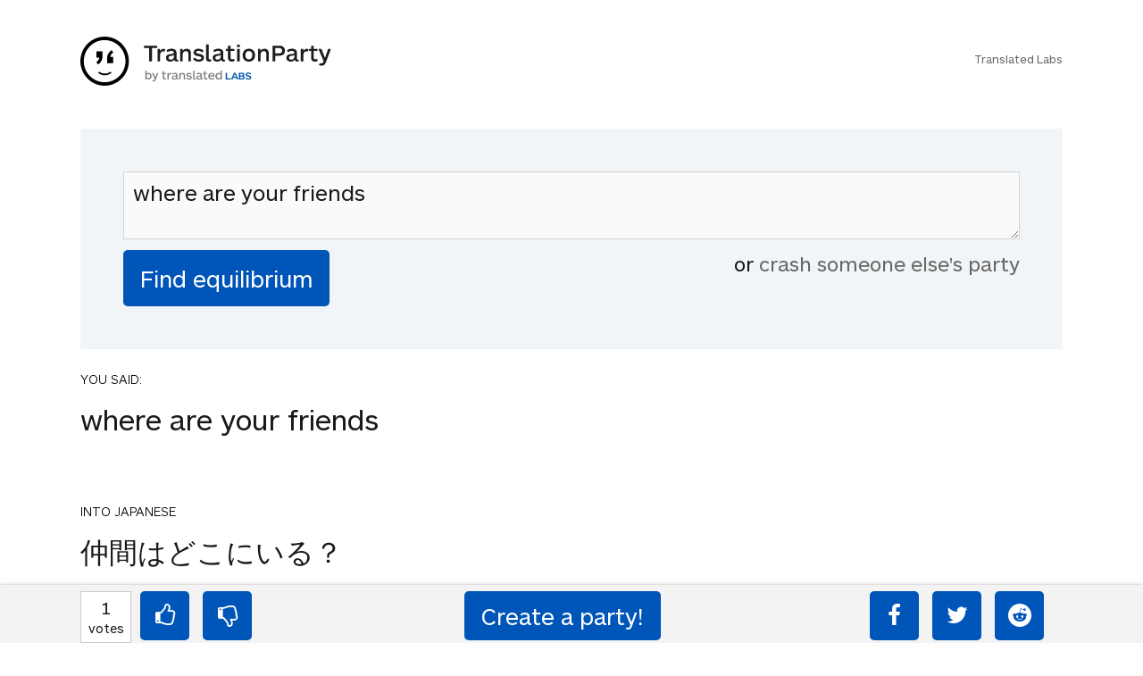

--- FILE ---
content_type: text/html; charset=UTF-8
request_url: https://www.translationparty.com/where-are-your-friends-8030482
body_size: 4130
content:
<html>
<head>
    <meta http-equiv="Content-Type" content="text/html; charset=utf-8">
    <meta http-equiv="X-UA-Compatible" content="IE=edge,chrome=1">
    <meta name="viewport" content="width=device-width, initial-scale=1.0, maximum-scale=1.0, user-scalable=no" />
    <title>where are your friends - TranslationParty</title>            
    <meta name="robots" content="index,follow">
    <link rel="canonical" href="https://www.translationparty.com/where-are-your-friends-8030482" />
    <meta name="description" content="where are your friends "/>
    <link href='//fonts.googleapis.com/css?family=Lato:300,400' rel='stylesheet' type='text/css'>
    <link href='/css/screen.min.css?20190110a' rel='stylesheet' type='text/css'>
    <script type="text/javascript" src="//ajax.googleapis.com/ajax/libs/jquery/2.0.3/jquery.min.js"></script>
    
    <script type="text/javascript" src="/js/tparty.min.js?20190110a"></script>

    <style>.async-hide { opacity: 0 !important} </style>
    <script>(function(a,s,y,n,c,h,i,d,e){s.className+=' '+y;h.start=1*new Date;
    h.end=i=function(){s.className=s.className.replace(RegExp(' ?'+y),'')};
    (a[n]=a[n]||[]).hide=h;setTimeout(function(){i();h.end=null},c);h.timeout=c;
    })(window,document.documentElement,'async-hide','dataLayer',4000,
    {'GTM-TWJBXDB':true});</script>

    <!-- Google tag (gtag.js) -->
<script async src="https://www.googletagmanager.com/gtag/js?id=G-XLTJNHPHY4"></script>
<script>
  window.dataLayer = window.dataLayer || [];
  function gtag(){dataLayer.push(arguments);}
  gtag('js', new Date());

  gtag('config', 'G-XLTJNHPHY4');
</script>


    <meta property="og:title" content="TranslationParty - Find The Equilibrium" />
    
</head>
<body class="a-party" data-id="8030482" data-shorturl="">  
<div class="card brand">
    <br/>
    <div class="card_inner">
    <a href="//www.translationparty.com"><img src="/img/translation-party.svg"></a>
    <p class="labs"><br/><a href="https://translatedlabs.com">Translated Labs</a></p>
    </div>
</div> 
<div class="flip_container" id="party-form"> 
     
    <div class="flip_frame">
        <div id="formBox" class="card front no-border">
             
            <div class="card_inner">
                <form action="javascript:void(0);" id="form">
                    <!--
                    <div class="live">LIVE</div>
                    <div id="ticker"><div class="inner"></div></div> 
                    -->
                    <textarea class="phrase" type="text" id="phrase-textarea" placeholder="Start with an English phrase&hellip;">where are your friends</textarea>
                    <input id="find-equilibrium-btn" type="submit" name="submit" class="button margin_none" value="Find equilibrium" />    
                    <div id="crash-other-parties"> or <a href="/more-parties">crash someone else's party</a></div>        
                    <div style="clear:both"></div>            
                </form>    
            </div>
        </div>

    </div>

</div>

<div id="results">
    <div class="card" style="">
        <div class="card_inner">
            <p class="language">YOU SAID:</p>
            <p class="s">Where are your friends </p>            
        </div> 
    </div>
    <div class="card" style="">
        <div class="card_inner">
            <p class="language">INTO JAPANESE</p>
            <p class="s">仲間はどこにいる？</p>            
        </div> 
    </div>
    <div class="card" style="background:lightgreen">
        <div class="card_inner">
            <p class="language">BACK INTO ENGLISH</p>
            <p class="s">Where are your friends?</p>            
        </div> 
    </div>
    <div class="card" style="background:lightgreen">
        <div class="card_inner">
            <p class="language">INTO JAPANESE</p>
            <p class="s">仲間はどこにいる？</p>            
        </div> 
    </div>
    <div class="card" style="background:lightgreen">
        <div class="card_inner">
            <p class="language">BACK INTO ENGLISH</p>
            <p class="s">Where are your friends?</p>            
        </div> 
    </div>
    
    <div class="card inverted success">
        <div class="card_inner">
            <h4>Equilibrium found!</h4>
            <p class="less">Well done, yes, well done!</p>
        </div>
    </div>
</div>


<div class="otherparties" id="otherparties-box">           
    <div id="hotparties">
        <div class="card no-border">
            <div class="card_inner">
                <h4>HOT PARTIES</h4>
            </div>
        </div>
        <div class="oparty card">
            <div class="card_inner">
                <div class="b">
                    <div class="v"><span>10880</span><br/><small>votes</small></div>
                    <div class="t"><small>04Jun22</small></div>
                </div>
                <div class="p"><a href="https://www.translationparty.com/vote-if-you-re-not-straight-14676301">Vote if you're not straight 🏳️‍🌈</a></div>
                <div style="clear:both"></div>
            </div>
            <div style="clear:both"></div>
        </div>
        <div class="oparty card">
            <div class="card_inner">
                <div class="b">
                    <div class="v"><span>2764</span><br/><small>votes</small></div>
                    <div class="t"><small>08Jan23</small></div>
                </div>
                <div class="p"><a href="https://www.translationparty.com/vote-if-the-kitten-quiz-on-boredbutton-that-finds-where-14790205">Vote if the kitten quiz on boredbutton that finds where you live scares you</a></div>
                <div style="clear:both"></div>
            </div>
            <div style="clear:both"></div>
        </div>
        <div class="oparty card">
            <div class="card_inner">
                <div class="b">
                    <div class="v"><span>1845</span><br/><small>votes</small></div>
                    <div class="t"><small>19Apr23</small></div>
                </div>
                <div class="p"><a href="https://www.translationparty.com/i-need-1000-votes-to-get-a-golden-retriever-14891412">I NEED 1000 VOTES TO GET A GOLDEN RETRIEVER!!! PLS HELP!!!</a></div>
                <div style="clear:both"></div>
            </div>
            <div style="clear:both"></div>
        </div>
        <div class="oparty card">
            <div class="card_inner">
                <div class="b">
                    <div class="v"><span>1759</span><br/><small>votes</small></div>
                    <div class="t"><small>11May23</small></div>
                </div>
                <div class="p"><a href="https://www.translationparty.com/upvote-if-you-hate-school-14912086">upvote if you hate school :)   (:   </a></div>
                <div style="clear:both"></div>
            </div>
            <div style="clear:both"></div>
        </div>
        <div class="oparty card">
            <div class="card_inner">
                <div class="b">
                    <div class="v"><span>1121</span><br/><small>votes</small></div>
                    <div class="t"><small>14Sep23</small></div>
                </div>
                <div class="p"><a href="https://www.translationparty.com/i-need-1-000-votes-to-get-a-kitten-14997961">I NEED 1,000 VOTES TO GET A KITTEN!</a></div>
                <div style="clear:both"></div>
            </div>
            <div style="clear:both"></div>
        </div>
        <div class="oparty card">
            <div class="card_inner">
                <div class="b">
                    <div class="v"><span>1759</span><br/><small>votes</small></div>
                    <div class="t"><small>28Feb22</small></div>
                </div>
                <div class="p"><a href="https://www.translationparty.com/pray-for-ukraine-14610179">Pray for Ukraine💛💙💛💙</a></div>
                <div style="clear:both"></div>
            </div>
            <div style="clear:both"></div>
        </div>
        <div class="oparty card">
            <div class="card_inner">
                <div class="b">
                    <div class="v"><span>1330</span><br/><small>votes</small></div>
                    <div class="t"><small>07Sep22</small></div>
                </div>
                <div class="p"><a href="https://www.translationparty.com/use-this-if-you-re-here-from-the-bored-button-14721670">use this if you're here from the bored button</a></div>
                <div style="clear:both"></div>
            </div>
            <div style="clear:both"></div>
        </div>
        <div class="oparty card">
            <div class="card_inner">
                <div class="b">
                    <div class="v"><span>429</span><br/><small>votes</small></div>
                    <div class="t"><small>14Oct24</small></div>
                </div>
                <div class="p"><a href="https://www.translationparty.com/if-you-hate-school-leave-the-15113082">If you hate school... LEAVE. The law states you must have an education NOT where the education must come from.... you CA[...]</a></div>
                <div style="clear:both"></div>
            </div>
            <div style="clear:both"></div>
        </div>
        <div class="oparty card">
            <div class="card_inner">
                <div class="b">
                    <div class="v"><span>1499</span><br/><small>votes</small></div>
                    <div class="t"><small>23Jun21</small></div>
                </div>
                <div class="p"><a href="https://www.translationparty.com/democracy-for-hong-kong-liberate-the-people-14440619">Democracy for Hong Kong, liberate the people!</a></div>
                <div style="clear:both"></div>
            </div>
            <div style="clear:both"></div>
        </div>
        <div class="oparty card">
            <div class="card_inner">
                <div class="b">
                    <div class="v"><span>734</span><br/><small>votes</small></div>
                    <div class="t"><small>24Sep23</small></div>
                </div>
                <div class="p"><a href="https://www.translationparty.com/vote-if-u-like-anime-15007598">Vote if u like anime😔✌🏼</a></div>
                <div style="clear:both"></div>
            </div>
            <div style="clear:both"></div>
        </div>
        <div class="card text-center"><button id="more-hot-parties">Show me more</button></div>
    </div>

    <div id="randomparties">
        <div class="card no-border">
            <div class="card_inner">
                <h4>You may want to crash these parties too</h4>
            </div>
        </div>
        <div class="oparty card">
            <div class="card_inner">
                <div class="b">
                    <div class="v"><span>1</span><br/><small>votes</small></div>
                    <div class="t"><small>01Mar23</small></div>
                </div>
                <div class="p"><a href="https://www.translationparty.com/can-i-have-a-happy-meal-14854051">Can I have a happy meal?</a></div>
                <div style="clear:both"></div>
            </div>            
        </div>
        <div class="oparty card">
            <div class="card_inner">
                <div class="b">
                    <div class="v"><span>1</span><br/><small>votes</small></div>
                    <div class="t"><small>01Mar23</small></div>
                </div>
                <div class="p"><a href="https://www.translationparty.com/porque-necesito-ir-al-bano-14854072">porque necesito ir al bano</a></div>
                <div style="clear:both"></div>
            </div>            
        </div>
        <div class="oparty card">
            <div class="card_inner">
                <div class="b">
                    <div class="v"><span>1</span><br/><small>votes</small></div>
                    <div class="t"><small>01Mar23</small></div>
                </div>
                <div class="p"><a href="https://www.translationparty.com/how-do-pasta-cheese-ravioli-go-from-good-to-bad-14854016">how do pasta cheese ravioli go from good to bad faster than you can die in a video game?</a></div>
                <div style="clear:both"></div>
            </div>            
        </div>
        <div class="oparty card">
            <div class="card_inner">
                <div class="b">
                    <div class="v"><span>1</span><br/><small>votes</small></div>
                    <div class="t"><small>01Mar23</small></div>
                </div>
                <div class="p"><a href="https://www.translationparty.com/cook-it-with-rice-and-with-sausages-14854025">Cook it with rice and with sausages</a></div>
                <div style="clear:both"></div>
            </div>            
        </div>
        <div class="oparty card">
            <div class="card_inner">
                <div class="b">
                    <div class="v"><span>1</span><br/><small>votes</small></div>
                    <div class="t"><small>01Mar23</small></div>
                </div>
                <div class="p"><a href="https://www.translationparty.com/michelle-calls-jenny-mommy-and-it-pretty-weird-14854002">Michelle calls Jenny mommy and it's pretty weird!</a></div>
                <div style="clear:both"></div>
            </div>            
        </div>
        <div class="oparty card">
            <div class="card_inner">
                <div class="b">
                    <div class="v"><span>1</span><br/><small>votes</small></div>
                    <div class="t"><small>01Mar23</small></div>
                </div>
                <div class="p"><a href="https://www.translationparty.com/micheal-jackson-eating-at-a-mcdonalds-diner-14854032">micheal jackson eating at a mcdonalds diner</a></div>
                <div style="clear:both"></div>
            </div>            
        </div>
        <div class="oparty card">
            <div class="card_inner">
                <div class="b">
                    <div class="v"><span>1</span><br/><small>votes</small></div>
                    <div class="t"><small>01Mar23</small></div>
                </div>
                <div class="p"><a href="https://www.translationparty.com/i-don-t-remember-the-controlling-14854058">I don't remember the controlling.</a></div>
                <div style="clear:both"></div>
            </div>            
        </div>
        <div class="oparty card">
            <div class="card_inner">
                <div class="b">
                    <div class="v"><span>1</span><br/><small>votes</small></div>
                    <div class="t"><small>01Mar23</small></div>
                </div>
                <div class="p"><a href="https://www.translationparty.com/exactly-why-dudley-wanted-a-racing-bike-was-a-mystery-14854070">Exactly why Dudley wanted a racing bike was a mystery to Harry, as Dudley was very fat and hated exercise unless of cour[...]</a></div>
                <div style="clear:both"></div>
            </div>            
        </div>
        <div class="oparty card">
            <div class="card_inner">
                <div class="b">
                    <div class="v"><span>1</span><br/><small>votes</small></div>
                    <div class="t"><small>01Mar23</small></div>
                </div>
                <div class="p"><a href="https://www.translationparty.com/long-live-the-guomindang-and-no-to-taiwan-14854020">Long live the Guomindang and no to Taiwan</a></div>
                <div style="clear:both"></div>
            </div>            
        </div>
        <div class="oparty card">
            <div class="card_inner">
                <div class="b">
                    <div class="v"><span>1</span><br/><small>votes</small></div>
                    <div class="t"><small>01Mar23</small></div>
                </div>
                <div class="p"><a href="https://www.translationparty.com/you-know-you-re-in-love-when-reality-is-better-than-14854026">You know you’re in love when reality is better than dreams</a></div>
                <div style="clear:both"></div>
            </div>            
        </div>
        <div class="card text-center"><button id="more-random-parties">More, I need more!</button></div>
    </div>
</div>
<!-- footer bar -->
<div class="card top-shadow" id="bottom-bar">
    <div class="card_inner">
        <div id="layer1">
            <div class="col13">
                <div id="votesnum"><div class="n">1</div><small>votes</small></div>
                <a id="upvote" class="icon-thumbs-up button"></a>
                <a id="downvote" class="icon-thumbs-down button"></a>
            </div>
            <div class="col23" style="text-align:center">
                <input type="button" id="create-party-btn" onclick="location.href='https://www.translationparty.com';" class="button margin_none" value="Create a party!" />
            </div>        
            <div class="social col33">
                <a id="facebook" class="icon-facebook button" title="Share on facebook"></a>
                <a id="twitter" class="icon-twitter button" title="Share on twitter"></a>
                <a id="reddit" class="icon-reddit button" title="Share on reddit"></a>
            </div>
            <div class="social-mobile col33">
                <a id="share" class="button">share</a>            
            </div>
        </div>
        <div id="layer2">
        </div>
    </div>            
</div>



<script type="text/html" id="translation_tpl">
    <div class="card">
        <div class="card_inner">
            <p class="language">{{l}}</p>
            <p>{{t}}</p>           
        </div>       
    </div>
</script>    

<script type="text/html" id="quip_tpl">
<div class="card inverted {{type}}">
    <div class="card_inner">
        <h4>{{type_message}}</h4>
        <p class="less">{{{quip}}}</p>
    </div>
</div>
</script>

<script type="text/html" id="party_tpl">
<div class="oparty card">
    <div class="card_inner">
        <div class="b">
            <div class="v"><span>{{ votes }}</span><br/><small>votes</small></div>
            <div class="t"><small>{{ time }}</small></div>
        </div>        
        <div class="p"><a href="{{ url }}">{{ anchor }}</a></div>
    </div>
    <div style="clear:both"></div>
</div>
</script>

<script src="https://cdnjs.cloudflare.com/ajax/libs/socket.io/2.0.1/socket.io.js"></script>

<script>
(function(i,s,o,g,r,a,m){i['GoogleAnalyticsObject']=r;i[r]=i[r]||function(){
    (i[r].q=i[r].q||[]).push(arguments)},i[r].l=1*new Date();a=s.createElement(o),
    m=s.getElementsByTagName(o)[0];a.async=1;a.src=g;m.parentNode.insertBefore(a,m)
})(window,document,'script','https://www.google-analytics.com/analytics.js','ga');

ga('create', 'UA-81612755-1', 'auto');
ga('require', 'GTM-TWJBXDB');
ga('send', 'pageview');

</script>   

<script>
window.fbAsyncInit = function() {
    FB.init({
      appId      : '555321754673803',
      xfbml      : true,
      version    : 'v2.12'
    });
  }; 

  (function(d, s, id){
     var js, fjs = d.getElementsByTagName(s)[0];
     if (d.getElementById(id)) {return;}
     js = d.createElement(s); js.id = id;
     js.src = "//connect.facebook.net/en_US/sdk.js";
     fjs.parentNode.insertBefore(js, fjs);
   }(document, 'script', 'facebook-jssdk'));
</script>
     
</body>  
</html>
<!-- and that's it! -->  
<!-- aws -->


--- FILE ---
content_type: application/javascript
request_url: https://www.translationparty.com/js/tparty.min.js?20190110a
body_size: 8747
content:
/*!
 * jQuery Transit - CSS3 transitions and transformations
 * (c) 2011-2014 Rico Sta. Cruz
 * MIT Licensed.
 *
 * http://ricostacruz.com/jquery.transit
 * http://github.com/rstacruz/jquery.transit
 */
!function(t,e){"function"==typeof define&&define.amd?define(["jquery"],e):"object"==typeof exports?module.exports=e(require("jquery")):e(t.jQuery)}(this,function(t){function e(t){if(t in f.style)return t;for(var e=["Moz","Webkit","O","ms"],n=t.charAt(0).toUpperCase()+t.substr(1),i=0;i<e.length;++i){var r=e[i]+n;if(r in f.style)return r}}function n(t){return"string"==typeof t&&this.parse(t),this}function i(t,e,n){!0===e?t.queue(n):e?t.queue(e,n):t.each(function(){n.call(this)})}function r(e){var n=[];return t.each(e,function(e){e=t.camelCase(e),e=t.transit.propertyMap[e]||t.cssProps[e]||e,e=o(e),l[e]&&(e=o(l[e])),-1===t.inArray(e,n)&&n.push(e)}),n}function s(e,n,i,s){var a=r(e);t.cssEase[i]&&(i=t.cssEase[i]);var o=c(n)+" "+i;parseInt(s,10)>0&&(o+=" "+c(s));var u=[];return t.each(a,function(t,e){u.push(e+" "+o)}),u.join(", ")}function a(e,n){n||(t.cssNumber[e]=!0),t.transit.propertyMap[e]=l.transform,t.cssHooks[e]={get:function(n){return t(n).css("transit:transform").get(e)},set:function(n,i){var r=t(n).css("transit:transform");r.setFromString(e,i),t(n).css({"transit:transform":r})}}}function o(t){return t.replace(/([A-Z])/g,function(t){return"-"+t.toLowerCase()})}function u(t,e){return"string"!=typeof t||t.match(/^[\-0-9\.]+$/)?""+t+e:t}function c(e){var n=e;return"string"!=typeof n||n.match(/^[\-0-9\.]+/)||(n=t.fx.speeds[n]||t.fx.speeds._default),u(n,"ms")}t.transit={version:"0.9.12",propertyMap:{marginLeft:"margin",marginRight:"margin",marginBottom:"margin",marginTop:"margin",paddingLeft:"padding",paddingRight:"padding",paddingBottom:"padding",paddingTop:"padding"},enabled:!0,useTransitionEnd:!1};var f=document.createElement("div"),l={},p=navigator.userAgent.toLowerCase().indexOf("chrome")>-1;l.transition=e("transition"),l.transitionDelay=e("transitionDelay"),l.transform=e("transform"),l.transformOrigin=e("transformOrigin"),l.filter=e("Filter"),l.transform3d=function(){return f.style[l.transform]="",f.style[l.transform]="rotateY(90deg)",""!==f.style[l.transform]}();var d={transition:"transitionend",MozTransition:"transitionend",OTransition:"oTransitionEnd",WebkitTransition:"webkitTransitionEnd",msTransition:"MSTransitionEnd"},h=l.transitionEnd=d[l.transition]||null;for(var b in l)l.hasOwnProperty(b)&&void 0===t.support[b]&&(t.support[b]=l[b]);return f=null,t.cssEase={_default:"ease",in:"ease-in",out:"ease-out","in-out":"ease-in-out",snap:"cubic-bezier(0,1,.5,1)",easeInCubic:"cubic-bezier(.550,.055,.675,.190)",easeOutCubic:"cubic-bezier(.215,.61,.355,1)",easeInOutCubic:"cubic-bezier(.645,.045,.355,1)",easeInCirc:"cubic-bezier(.6,.04,.98,.335)",easeOutCirc:"cubic-bezier(.075,.82,.165,1)",easeInOutCirc:"cubic-bezier(.785,.135,.15,.86)",easeInExpo:"cubic-bezier(.95,.05,.795,.035)",easeOutExpo:"cubic-bezier(.19,1,.22,1)",easeInOutExpo:"cubic-bezier(1,0,0,1)",easeInQuad:"cubic-bezier(.55,.085,.68,.53)",easeOutQuad:"cubic-bezier(.25,.46,.45,.94)",easeInOutQuad:"cubic-bezier(.455,.03,.515,.955)",easeInQuart:"cubic-bezier(.895,.03,.685,.22)",easeOutQuart:"cubic-bezier(.165,.84,.44,1)",easeInOutQuart:"cubic-bezier(.77,0,.175,1)",easeInQuint:"cubic-bezier(.755,.05,.855,.06)",easeOutQuint:"cubic-bezier(.23,1,.32,1)",easeInOutQuint:"cubic-bezier(.86,0,.07,1)",easeInSine:"cubic-bezier(.47,0,.745,.715)",easeOutSine:"cubic-bezier(.39,.575,.565,1)",easeInOutSine:"cubic-bezier(.445,.05,.55,.95)",easeInBack:"cubic-bezier(.6,-.28,.735,.045)",easeOutBack:"cubic-bezier(.175, .885,.32,1.275)",easeInOutBack:"cubic-bezier(.68,-.55,.265,1.55)"},t.cssHooks["transit:transform"]={get:function(e){return t(e).data("transform")||new n},set:function(e,i){var r=i;r instanceof n||(r=new n(r)),"WebkitTransform"!==l.transform||p?e.style[l.transform]=r.toString():e.style[l.transform]=r.toString(!0),t(e).data("transform",r)}},t.cssHooks.transform={set:t.cssHooks["transit:transform"].set},t.cssHooks.filter={get:function(t){return t.style[l.filter]},set:function(t,e){t.style[l.filter]=e}},t.fn.jquery<"1.8"&&(t.cssHooks.transformOrigin={get:function(t){return t.style[l.transformOrigin]},set:function(t,e){t.style[l.transformOrigin]=e}},t.cssHooks.transition={get:function(t){return t.style[l.transition]},set:function(t,e){t.style[l.transition]=e}}),a("scale"),a("scaleX"),a("scaleY"),a("translate"),a("rotate"),a("rotateX"),a("rotateY"),a("rotate3d"),a("perspective"),a("skewX"),a("skewY"),a("x",!0),a("y",!0),n.prototype={setFromString:function(t,e){var i="string"==typeof e?e.split(","):e.constructor===Array?e:[e];i.unshift(t),n.prototype.set.apply(this,i)},set:function(t){var e=Array.prototype.slice.apply(arguments,[1]);this.setter[t]?this.setter[t].apply(this,e):this[t]=e.join(",")},get:function(t){return this.getter[t]?this.getter[t].apply(this):this[t]||0},setter:{rotate:function(t){this.rotate=u(t,"deg")},rotateX:function(t){this.rotateX=u(t,"deg")},rotateY:function(t){this.rotateY=u(t,"deg")},scale:function(t,e){void 0===e&&(e=t),this.scale=t+","+e},skewX:function(t){this.skewX=u(t,"deg")},skewY:function(t){this.skewY=u(t,"deg")},perspective:function(t){this.perspective=u(t,"px")},x:function(t){this.set("translate",t,null)},y:function(t){this.set("translate",null,t)},translate:function(t,e){void 0===this._translateX&&(this._translateX=0),void 0===this._translateY&&(this._translateY=0),null!==t&&void 0!==t&&(this._translateX=u(t,"px")),null!==e&&void 0!==e&&(this._translateY=u(e,"px")),this.translate=this._translateX+","+this._translateY}},getter:{x:function(){return this._translateX||0},y:function(){return this._translateY||0},scale:function(){var t=(this.scale||"1,1").split(",");return t[0]&&(t[0]=parseFloat(t[0])),t[1]&&(t[1]=parseFloat(t[1])),t[0]===t[1]?t[0]:t},rotate3d:function(){for(var t=(this.rotate3d||"0,0,0,0deg").split(","),e=0;e<=3;++e)t[e]&&(t[e]=parseFloat(t[e]));return t[3]&&(t[3]=u(t[3],"deg")),t}},parse:function(t){var e=this;t.replace(/([a-zA-Z0-9]+)\((.*?)\)/g,function(t,n,i){e.setFromString(n,i)})},toString:function(t){var e=[];for(var n in this)if(this.hasOwnProperty(n)){if(!l.transform3d&&("rotateX"===n||"rotateY"===n||"perspective"===n||"transformOrigin"===n))continue;"_"!==n[0]&&(t&&"scale"===n?e.push(n+"3d("+this[n]+",1)"):t&&"translate"===n?e.push(n+"3d("+this[n]+",0)"):e.push(n+"("+this[n]+")"))}return e.join(" ")}},t.fn.transition=t.fn.transit=function(e,n,r,a){var o=this,u=0,f=!0,p=t.extend(!0,{},e);"function"==typeof n&&(a=n,n=void 0),"object"==typeof n&&(r=n.easing,u=n.delay||0,f=void 0===n.queue||n.queue,a=n.complete,n=n.duration),"function"==typeof r&&(a=r,r=void 0),void 0!==p.easing&&(r=p.easing,delete p.easing),void 0!==p.duration&&(n=p.duration,delete p.duration),void 0!==p.complete&&(a=p.complete,delete p.complete),void 0!==p.queue&&(f=p.queue,delete p.queue),void 0!==p.delay&&(u=p.delay,delete p.delay),void 0===n&&(n=t.fx.speeds._default),void 0===r&&(r=t.cssEase._default),n=c(n);var d=s(p,n,r,u),b=t.transit.enabled&&l.transition,g=b?parseInt(n,10)+parseInt(u,10):0;if(0===g){return i(o,f,function(t){o.css(p),a&&a.apply(o),t&&t()}),o}var m={},y=function(e){var n=!1,i=function(){n&&o.unbind(h,i),g>0&&o.each(function(){this.style[l.transition]=m[this]||null}),"function"==typeof a&&a.apply(o),"function"==typeof e&&e()};g>0&&h&&t.transit.useTransitionEnd?(n=!0,o.bind(h,i)):window.setTimeout(i,g),o.each(function(){g>0&&(this.style[l.transition]=d),t(this).css(p)})};return i(o,f,function(t){this.offsetWidth,y(t)}),this},t.transit.getTransitionValue=s,t});
/*!
 * mustache.js - Logic-less {{mustache}} templates with JavaScript
 * http://github.com/janl/mustache.js
 */
var Mustache="undefined"!=typeof module&&module.exports||{};!function(e){function n(e){return k.test(e)}function r(e){return String(e).replace(/&(?!\w+;)|[<>"']/g,function(e){return w[e]||e})}function t(e,n,r,t){t=t||"<template>";for(var a,o=n.split("\n"),u=Math.max(r-3,0),l=Math.min(o.length,r+3),f=o.slice(u,l),c=0,i=f.length;c<i;++c)a=c+u+1,f[c]=(a===r?" >> ":"    ")+f[c];return e.template=n,e.line=r,e.file=t,e.message=[t+":"+r,f.join("\n"),"",e.message].join("\n"),e}function a(e,n,r){if("."===e)return n[n.length-1];for(var t,a,o,u,l=e.split("."),f=l.length-1,c=l[f],i=n.length;i;){for(u=n.slice(0),a=n[--i],o=0;o<f&&null!=(a=a[l[o++]]);)u.push(a);if(a&&"object"==typeof a&&c in a){t=a[c];break}}return"function"==typeof t&&(t=t.call(u[u.length-1])),null==t?r:t}function o(e,n,r,t){var o="",u=a(e,n);if(t)(null==u||!1===u||s(u)&&0===u.length)&&(o+=r());else if(s(u))v(u,function(e){n.push(e),o+=r(),n.pop()});else if("object"==typeof u)n.push(u),o+=r(),n.pop();else if("function"==typeof u){var l=n[n.length-1],f=function(e){return i(e,l)};o+=u.call(l,r(),f)||""}else u&&(o+=r());return o}function u(r,a){a=a||{};for(var o,u,l,f,c,i=a.tags||e.tags,s=i[0],p=i[i.length-1],h=['var buffer = "";',"\nvar line = 1;","\ntry {",'\nbuffer += "'],g=[],b=!1,v=!1,k=function(){if(!b||v||a.space)g=[];else for(;g.length;)h.splice(g.pop(),1);b=!1,v=!1},m=[],y=function(e){i=d(e).split(/\s+/),u=i[0],l=i[i.length-1]},w=function(e){h.push('";',o,'\nvar partial = partials["'+d(e)+'"];',"\nif (partial) {","\n  buffer += render(partial,stack[stack.length - 1],partials);","\n}",'\nbuffer += "')},S=function(e,n){var u=d(e);if(""===u)throw t(new Error("Section name may not be empty"),r,E,a.file);m.push({name:u,inverted:n}),h.push('";',o,'\nvar name = "'+u+'";',"\nvar callback = (function () {","\n  return function () {",'\n    var buffer = "";','\nbuffer += "')},j=function(e){S(e,!0)},x=function(e){var n=d(e),o=0!=m.length&&m[m.length-1].name;if(!o||n!=o)throw t(new Error('Section named "'+n+'" was never opened'),r,E,a.file);var u=m.pop();h.push('";',"\n    return buffer;","\n  };","\n})();"),u.inverted?h.push("\nbuffer += renderSection(name,stack,callback,true);"):h.push("\nbuffer += renderSection(name,stack,callback);"),h.push('\nbuffer += "')},A=function(e){h.push('";',o,'\nbuffer += lookup("'+d(e)+'",stack,"");','\nbuffer += "')},M=function(e){h.push('";',o,'\nbuffer += escapeHTML(lookup("'+d(e)+'",stack,""));','\nbuffer += "')},E=1,O=0,T=r.length;O<T;++O)if(r.slice(O,O+s.length)===s){switch(O+=s.length,f=r.substr(O,1),o="\nline = "+E+";",u=s,l=p,b=!0,f){case"!":O++,c=null;break;case"=":O++,p="="+p,c=y;break;case">":O++,c=w;break;case"#":O++,c=S;break;case"^":O++,c=j;break;case"/":O++,c=x;break;case"{":p="}"+p;case"&":O++,v=!0,c=A;break;default:v=!0,c=M}var $=r.indexOf(p,O);if(-1===$)throw t(new Error('Tag "'+s+'" was not closed properly'),r,E,a.file);var H=r.substring(O,$);c&&c(H);for(var L=0;~(L=H.indexOf("\n",L));)E++,L++;O=$+p.length-1,s=u,p=l}else switch(f=r.substr(O,1)){case'"':case"\\":v=!0,h.push("\\"+f);break;case"\r":break;case"\n":g.push(h.length),h.push("\\n"),k(),E++;break;default:n(f)?g.push(h.length):v=!0,h.push(f)}if(0!=m.length)throw t(new Error('Section "'+m[m.length-1].name+'" was not closed properly'),r,E,a.file);k(),h.push('";',"\nreturn buffer;","\n} catch (e) { throw {error: e, line: line}; }");var q=h.join("").replace(/buffer \+= "";\n/g,"");return a.debug&&("undefined"!=typeof console&&console.log?console.log(q):"function"==typeof print&&print(q)),q}function l(e,n){var l=u(e,n),f=new Function("view,partials,stack,lookup,escapeHTML,renderSection,render",l);return function(u,l){l=l||{};var c=[u];try{return f(u,l,c,a,r,o,i)}catch(r){throw t(r.error,e,r.line,n.file)}}}function f(){S={}}function c(e,n){return n=n||{},!1!==n.cache?(S[e]||(S[e]=l(e,n)),S[e]):l(e,n)}function i(e,n,r){return c(e)(n,r)}e.name="mustache.js",e.version="0.5.0-dev",e.tags=["{{","}}"],e.parse=u,e.compile=c,e.render=i,e.clearCache=f,e.to_html=function(e,n,r,t){var a=i(e,n,r);if("function"!=typeof t)return a;t(a)};var s,p=Object.prototype.toString,h=Array.isArray,g=Array.prototype.forEach,b=String.prototype.trim;s=h||function(e){return"[object Array]"===p.call(e)};var v;v=g?function(e,n,r){return g.call(e,n,r)}:function(e,n,r){for(var t=0,a=e.length;t<a;++t)n.call(r,e[t],t,e)};var d,k=/^\s*$/;if(b)d=function(e){return null==e?"":b.call(e)};else{var m,y;n(" ")?(m=/^\s+/,y=/\s+$/):(m=/^[\s\xA0]+/,y=/[\s\xA0]+$/),d=function(e){return null==e?"":String(e).replace(m,"").replace(y,"")}}var w={"&":"&amp;","<":"&lt;",">":"&gt;",'"':"&quot;","'":"&#39;"},S={}}(Mustache);
/*! 
	Translation Party 

*/
function Party(t){this.when_party_busted=function(){},this.callback=t,this.translation_tpl=$("#translation_tpl").html(),this.quip_tpl=$("#quip_tpl").html(),this.love_tpl=$("#love_tpl").html(),this.home_parties_tpl=$("#home_parties_tpl").html(),this.$results=$("#results"),this.$translator=$("#translator"),null!=cachedResults&&cachedResults.length>0&&(HEARTBEAT_TIME=500),this.phraseQueue=[],this.lastDisplayedPhrase=0,this.partyStatus="partying",this.id=null}function PartyHost(t){this.dbParty=t||!1,this.$form=$("#form"),this.activeParty=void 0,this.init()}var YEAH_URL="yeah.php",TRANSLATE_URL="translate.php",HEARTBEAT_TIME=200,PHRASE_LIMIT=40,CARD_HEIGHT=50,cachedResults=new Array,track=function(t,e,a,s){ga("send","event",t,e,a,s)},getCanonical=function(){return $("link[rel=canonical]").attr("href")};jQuery(document).ready(function(t){function e(t,a){var s=t.shift();null!=s?(s.slideDown(),setTimeout(function(){e(t,a)},200)):a()}function a(e){window.open(e,"mylovelywindow","height=450, width=550, top="+(t(window).height()/2-225)+", left="+t(window).width()/2+", toolbar=0, location=0, menubar=0, directories=0, scrollbars=0")}function s(){return t("#results div.card_inner:eq(0) p:eq(1)").text()}if(t("#results .card_inner .s").length){var i="en";t("#results .card_inner .s").each(function(e,a){cachedResults.push({lang:i,string:t(a).text()}),i="en"===i?"ja":"en"})}t("body").hasClass("a-party")&&t("#results .card,#otherparties-box").hide(),t("body").on("click",".oparty",function(){window.location.href=t("a",t(this)).attr("href")}),t(window).scroll(function(){t(window).scrollTop()>100?t("#scroll-up").fadeIn():t("#scroll-up").fadeOut()}),t("#scroll-up").click(function(){return t("html, body").animate({scrollTop:0},800),!1}),window.onpopstate=function(t){window.location=document.location},t("#more-hot-parties").on("click",function(){track("button","click","more-hot-parties",1);var a=new Array;t("#more-hot-parties").prop("disabled",!0),t.post(YEAH_URL,{op:"more-hot-parties",offset:t("#hotparties .oparty").length},function(s){"ok"==s.status&&(t.each(s.parties,function(e,s){$t=t(Mustache.render(t("#party_tpl").html(),{anchor:s.anchor,time:s.time,url:s.url,votes:s.votes})),$t.hide(),t("#hotparties .oparty").last().after($t),a.push($t)}),e(a,function(){t("#more-hot-parties").prop("disabled",!1)}))})}),t("#more-random-parties").on("click",function(){track("button","click","more-random-parties",1);var a=new Array;t("#more-random-parties").prop("disabled",!0),t.post(YEAH_URL,{op:"more-random-parties",offset:t("#randomparties .oparty").length},function(s){"ok"==s.status&&(t.each(s.parties,function(e,s){$t=t(Mustache.render(t("#party_tpl").html(),{anchor:s.anchor,time:s.time,url:s.url,votes:s.votes})),$t.hide(),t("#randomparties .oparty").last().after($t),a.push($t)}),e(a,function(){t("#more-random-parties").prop("disabled",!1)}))})}),t("#facebook").on("click",function(){FB.ui({method:"share",href:getCanonical()},function(t){console.log(t)}),track("share","facebook",getCanonical(),1)}),t("#twitter").on("click",function(){var e=t("body").data("shorturl"),i=s();i=i.substr(0,136-"translationparty".length-e.length),track("share","twitter",getCanonical(),1),a("http://twitter.com/share?url="+e+"&text="+i+"&hashtags=translationparty")}),t("#reddit").on("click",function(){a("//www.reddit.com/submit?url="+encodeURIComponent(getCanonical())+"&title="+encodeURIComponent(s())+" - TranslationParty"),track("share","reddit",getCanonical(),1)}),t("#share").on("click",function(){track("share","button-share",getCanonical(),1),t("#layer1").slideUp("fast",function(){t("#layer2").hide();var e=t('<button class="button x">X</button>');t("#layer2").append(t(".social")),t(".social").show(),t("#layer2").append(e),t("#layer2").slideDown(),e.on("click",function(){t("#layer2").slideUp("fast",function(){t(".social").hide(),t("#layer1").append(t(".social")).slideDown(),e.remove()})})})}),t(".brand a").on("click",function(){track("link-to-translated","brand",getCanonical(),1)});new PartyHost(!0)}),Party.prototype={quip_types:[{type:"uppercase",match:/^[A-Z\s.\?\!]+$/,quips:["But it's not nice to shout in Japanese, either."]},{type:"twitter",match:/(twitter|tweet)/i,quips:["This is better than Twitter, admit it."]},{type:"dirty",match:/(fuck|shit|ass|tit|bitch|screw|dick|pussy|nuts|balls|nigger)/i,quips:["Shame on you, by the way.","With language like that, you're a real goodwill ambassador!"]},{type:"meme",match:/(all your base|i can ha[sz]+|never gonna|all the)/i,quips:["You're sure are up on your Internet jokes!","That Internet joke is funny in any language!"]},{type:"tp",match:/(translation|party|who made|who built|\bwill\b|carlough|rick|richard|boenigk)/i,quips:['Translation Party, brought to you by <a href="https://translatedlabs.com">Translated Labs</a><br/> From an original idea by Will and Richard.']},{type:"multipurpose",match:/.*/,quips:["This is a real translation party!","You should move to Japan!","You've done this before, haven't you.","Okay, I get it, you like Translation Party.","That's deep, man.","Come on, you can do better than that.","You love that! Don't you?","That didn't even make that much sense in English.","Well done, yes, well done!"]}],translateLastPhrase:function(){var t=this.phraseQueue[this.phraseQueue.length-1],e="en"==t.lang?"ja":"en",a=this,s=function(t){a.handleTranslationResponse(t,e)},i=function(t){console.log("over quota?")};null!=cachedResults&&cachedResults.length>0&&this.phraseQueue.length<cachedResults.length?s(cachedResults[this.phraseQueue.length].string):$.ajax({url:TRANSLATE_URL,data:{text:t.string,from:t.lang,to:e},success:function(t){s(t.translatedText)},dataType:"json",error:i})},handleTranslationResponse:function(t,e){this.phraseQueue.push({lang:e,string:t}),this.checkPartyProgress()},add_card:function(t,e,a){var a=a||function(){},e=e||"",s=$(".card:last-child",this.$results);t.appendTo(this.$results).hide(),t.addClass("bar-loader");var i=-1*this.$results.find(".card").length;t.css({"z-index":"success"==e?1e4:i}),setTimeout(function(){s.removeClass("bar-loader"),t.show(),t.transition({y:-1*CARD_HEIGHT},0),t.transition({y:0},200,function(){a()})},0)},displayAvailablePhrase:function(){if(this.phraseQueue.length>this.lastDisplayedPhrase){var t=this.phraseQueue[this.lastDisplayedPhrase];s=$(Mustache.render(this.translation_tpl,{t:t.string,l:this.get_language(t.lang,this.lastDisplayedPhrase)})),this.add_card(s),this.lastDisplayedPhrase++}else if("partying"!=this.partyStatus){this.bustThisParty();var e,a;"limit"==this.partyStatus?(e="it is unlikely that this phrase will ever reach equilibrium",a="abject_failure",type_message="Party is busted"):"loop"==this.partyStatus?(e="no equilibrium, man, no equilibrium!",a="abject_failure",type_message="Party is busted and lost in an infinite loop"):(this.$results.find(".card:nth-last-child(-n+3)").css({background:"#66d4bd",color:"#FFFFFF"}),e=this.get_quip(this.phraseQueue[0].string),a="success",type_message="Equilibrium found!");var s=$(Mustache.render(this.quip_tpl,{quip:e,type:a,type_message:type_message}));this.add_card(s,a),$("#otherparties-box").fadeIn(),$("#bottom-bar").slideDown()}},killPhrases:function(t){var e=this.$results.find(".card"),a=0,s=this,i=function(){$(e[a]).transition({opacity:0,y:300,rotate:30},300),a++,a<e.length?setTimeout(i,50):setTimeout(function(){s.$results.empty(),t&&t.apply(this)},150)};i()},get_quip:function(t){for(var e,a,s=0;s<this.quip_types.length;s++)if(t.match(this.quip_types[s].match)){e=this.quip_types[s].quips;break}return a=Math.floor(Math.random()*e.length),e[a]},get_language:function(t,e){return"en"==t?0==e?"You said:":"Back into English":"into Japanese"},isOscillating:function(t){var e=!1,a=t.length;return a>=8&&(e=t[a-1].string==t[a-5].string&&t[a-2].string==t[a-6].string&&t[a-3].string==t[a-7].string&&t[a-4].string==t[a-8].string),e},checkPartyProgress:function(){this.phraseQueue.length>3&&"en"==this.phraseQueue[this.phraseQueue.length-1].lang&&this.phraseQueue[this.phraseQueue.length-1].string==this.phraseQueue[this.phraseQueue.length-3].string?(this.partyStatus="equilibrium","function"==typeof this.callback&&this.callback(this.partyStatus)):this.phraseQueue.length==PHRASE_LIMIT?(this.partyStatus="limit","function"==typeof this.callback&&this.callback(this.partyStatus)):this.isOscillating(this.phraseQueue)?(console.log("we have an infinite loop"),this.partyStatus="loop","function"==typeof this.callback&&this.callback(this.partyStatus)):this.translateLastPhrase()},getThisPartyStarted:function(t){this.phraseQueue.push({lang:"en",string:t.t});var e=this;this.checkPartyProgress(),this.displayAvailablePhrase(),this.display_interval=setInterval(function(){e.displayAvailablePhrase()},HEARTBEAT_TIME)},bustThisParty:function(){clearInterval(this.display_interval)}},PartyHost.prototype={checkHash:function(){if(this.dbParty){var t=decodeURIComponent(window.location.hash.substr(1));t.length>0&&this.getPhraseForId(parseInt(t))}},set_hash:function(t){window.location.hash=encodeURIComponent(t)},setUrl:function(t){history.pushState({id:"SOME ID"},"",t)},getIdForPhrase:function(t){var e=this;this.dbParty?$.getJSON(YEAH_URL,{phrase:t,op:"insert"},function(a,s){"ok"==a.status?(a.results&&(cachedResults=a.results),e.setUrl(a.url),e.setVotes(a.votes),e.startParty(a.id,t),$("body").data("id",a.id),$("body").data("shorturl",a.shorturl),e.updateVoteButtons(a.id)):alert("bad response")}):e.startParty(-1,t)},getPhraseForId:function(t){var e=this;this.dbParty?$.getJSON(YEAH_URL,{id:t,op:"getById"},function(t){"ok"==t.status?(cachedResults=t.results,e.startParty(t.id,t.phrase),e.setUrl(t.url),$("body").data("id",t.id)):alert("bad response")}):console.log("nodb")},updatePartyById:function(){this.dbParty&&this.activeParty.id&&function(t){var e=!0;for(var a in t)if("undefined"==t[a].string){e=!1;break}return e}(this.activeParty.phraseQueue)?$.post(YEAH_URL,{op:"update",count:this.activeParty.phraseQueue.length,results:JSON.stringify(this.activeParty.phraseQueue),id:this.activeParty.id},function(t){t.status}):console.log("can't update.")},upvoteParty:function(t,e){$.post(YEAH_URL,{op:"upvote",id:t},function(a){"ok"==a.status&&e(t,a.votes,utils.getCookie("v"))})},downvoteParty:function(t,e){$.post(YEAH_URL,{op:"downvote",id:t},function(a){"ok"==a.status&&e(t,a.votes,utils.getCookie("v"))})},startParty:function(t,e){var a=this,s=function(){this.activeParty=new Party(function(t){"equilibrium"!==t&&"limit"!==t&&"loop"!==t||(null==cachedResults||0==cachedResults.length?a.updatePartyById():cachedResults=new Array)},results),this.activeParty.id=t,this.activeParty.getThisPartyStarted({t:e})};void 0!==this.activeParty?(this.activeParty.bustThisParty(),this.activeParty.killPhrases(function(){s.apply(a)})):s.apply(a)},setVotes:function(t){$("#votesnum .n").text(t)},updateVoteButtons:function(t){var e=decodeURIComponent(utils.getCookie("v"));$("#upvote,#downvote").removeClass("button-pressed"),""!=e&&e.indexOf("+"+t)>=0&&($("#upvote").addClass("button-pressed"),$("#downvote").removeClass("button-pressed")),""!=e&&e.indexOf("-"+t)>=0&&($("#downvote").addClass("button-pressed"),$("#upvote").removeClass("button-pressed"))},init:function(){var t=this,e=$("body").data("id");this.checkHash(),this.updateVoteButtons(e),this.$form.submit(function(){$("#results").children().remove(),$("#otherparties-box").fadeOut("fast",function(){$("#bottom-bar").slideUp()});var a=t.$form.find(".phrase").val();a.length>0&&(cachedResults.length>0?t.startParty(e,a,cachedResults):t.getIdForPhrase(a))}),e&&$("#find-equilibrium-btn").trigger("click"),$("body").on("click","#upvote",function(){t.upvoteParty($("body").data("id"),function(e,a,s){t.setVotes(a),$("#upvote").addClass("button-pressed"),$("#downvote").removeClass("button-pressed"),track("vote","upvote",getCanonical(),1)})}),$("body").on("click","#downvote",function(){t.downvoteParty($("body").data("id"),function(e,a,s){t.setVotes(a),$("#downvote").addClass("button-pressed"),$("#upvote").removeClass("button-pressed"),track("vote","downvote",getCanonical(),1)})})}};var utils={getCookie:function(t){for(var e=t+"=",a=document.cookie.split(";"),s=0;s<a.length;s++){for(var i=a[s];" "==i.charAt(0);)i=i.substring(1);if(0==i.indexOf(e))return i.substring(e.length,i.length)}return""},setCookie:function(t,e,a){var s=new Date;s.setTime(s.getTime()+24*a*60*60*1e3);var i="expires="+s.toUTCString();document.cookie=t+"="+e+"; "+i}};

--- FILE ---
content_type: image/svg+xml
request_url: https://www.translationparty.com/img/translation-party.svg
body_size: 16222
content:
<svg width="307" height="60" viewBox="0 0 307 60" fill="none" xmlns="http://www.w3.org/2000/svg">
<path d="M29.7302 4.23429C34.7803 4.23429 39.717 5.74542 43.9161 8.57659C48.1151 11.4078 51.3879 15.4318 53.3205 20.1399C55.2531 24.848 55.7587 30.0286 54.7735 35.0266C53.7883 40.0247 51.3564 44.6157 47.7854 48.2191C44.2144 51.8225 39.6647 54.2765 34.7116 55.2706C29.7585 56.2648 24.6245 55.7546 19.9587 53.8044C15.293 51.8543 11.3052 48.5518 8.49946 44.3147C5.69376 40.0775 4.19621 35.096 4.19621 30C4.20408 23.1689 6.89679 16.6199 11.6836 11.7897C16.4705 6.95937 22.9606 4.24223 29.7302 4.23429ZM29.7302 0C23.8501 0 18.1021 1.75947 13.213 5.05591C8.32388 8.35235 4.51329 13.0377 2.26308 18.5195C0.0128767 24.0013 -0.575873 30.0333 0.571272 35.8527C1.71842 41.6721 4.54994 47.0176 8.70778 51.2132C12.8656 55.4088 18.163 58.266 23.9301 59.4236C29.6972 60.5811 35.6749 59.987 41.1074 57.7164C46.5399 55.4458 51.1831 51.6006 54.4499 46.6671C57.7167 41.7336 59.4603 35.9334 59.4603 30C59.4603 22.0435 56.3281 14.4129 50.7526 8.7868C45.1771 3.16071 37.6151 0 29.7302 0Z" fill="black"/>
<path d="M27.1819 23.7599C27.1819 28.0456 25.7166 31.1142 21.7795 34.0842L19.537 31.2556C21.5501 29.9356 22.9687 27.9556 22.9687 26.1128V25.7356H19.6304V18.1028H27.1819V23.7599Z" fill="black"/>
<path d="M32.7032 26.8629C32.7032 22.5771 34.1685 19.5086 38.1056 16.5386L40.3481 19.3671C38.335 20.6871 36.9164 22.6671 36.9164 24.51V24.8871H40.259V32.52H32.7032V26.8629Z" fill="black"/>
<path d="M38.1097 44.3057C35.1367 46.5685 32.3591 47.2414 29.9509 47.2414C27.5428 47.2414 24.7736 46.5685 21.7921 44.3057L22.9006 42.7971C25.5381 44.5928 27.7169 45.0943 29.9509 45.0943C32.1849 45.0943 34.3637 44.5928 37.0012 42.7971L38.1097 44.3057Z" fill="black"/>
<path d="M79.4968 41.5833V52.1054H81.1179V50.9706C81.8252 51.899 82.7242 52.2822 83.741 52.2822C85.9221 52.2822 87.2779 50.5285 87.2779 48.2296C87.2779 45.9454 85.9368 44.1917 83.741 44.1917C82.7242 44.1917 81.8252 44.5748 81.1179 45.5033V41.5833H79.4968ZM81.1179 48.2443C81.1179 46.8296 81.8989 45.6506 83.3726 45.6506C84.8463 45.6506 85.5537 46.8296 85.5537 48.2443C85.5537 49.6738 84.8463 50.8233 83.3726 50.8233C81.8989 50.8233 81.1179 49.6885 81.1179 48.2443Z" fill="#808080"/>
<path d="M95.5421 44.3685H93.7885L91.8137 49.9538L89.6032 44.3685H87.7316L90.9737 52.0022L90.7674 52.4296C90.4874 53.0043 90.1779 53.4464 89.5442 53.4464C89.2053 53.4464 88.8958 53.3285 88.6306 53.1369L87.9674 54.2864C88.4685 54.6401 89.0432 54.8169 89.7211 54.8169C91.1948 54.8169 91.8727 54.0064 92.4769 52.4148L95.5421 44.3685Z" fill="#808080"/>
<path d="M105.284 51.9636C104.734 52.3693 104.064 52.5788 103.381 52.5587C102.405 52.5587 101.659 52.238 101.222 51.538C100.948 51.1263 100.841 50.639 100.841 49.8619V45.6725H99.5V44.3789H100.841V42.231H102.538V44.3789H105.005V45.6725H102.538V49.8773C102.538 50.6853 102.918 51.0646 103.617 51.0646C103.982 51.0671 104.337 50.9435 104.622 50.7146L105.284 51.9636Z" fill="#808080"/>
<path d="M111.194 46.1505C110.915 45.9931 110.6 45.9092 110.28 45.9069C109.259 45.9069 108.36 46.7904 108.36 48.3123V52.3798H106.685V44.3788H108.36V45.6725C108.893 44.8352 109.686 44.2262 110.614 44.2262C110.988 44.2172 111.358 44.3122 111.681 44.5006L111.194 46.1505Z" fill="#808080"/>
<path d="M119.068 52.497C118.321 52.497 117.636 52.147 117.468 51.3097C116.813 52.2534 115.747 52.5587 114.803 52.5587C113.158 52.5587 112.06 51.6597 112.06 50.0916C112.06 48.1118 113.812 47.8065 115.184 47.6554C116.341 47.5336 117.209 47.4256 117.209 46.6501C117.209 45.8745 116.325 45.6293 115.579 45.6293C114.684 45.6399 113.813 45.921 113.081 46.4357L112.412 45.1714C113.386 44.5245 114.532 44.1846 115.701 44.1953C117.59 44.1953 118.916 44.957 118.916 46.8767V50.5172C118.916 51.0353 119.082 51.2481 119.479 51.2481C119.633 51.2543 119.786 51.2175 119.921 51.1417L120.103 52.2996C119.775 52.4337 119.423 52.5008 119.068 52.497ZM117.218 48.1257C116.756 48.7039 116.076 48.7039 115.223 48.8411C114.37 48.9784 113.746 49.222 113.746 50.0592C113.746 50.8965 114.386 51.2481 115.207 51.2481C116.259 51.2481 117.212 50.6853 117.212 49.3438L117.218 48.1257Z" fill="#808080"/>
<path d="M121.169 52.3752V44.3788H122.845V45.5507C123.5 44.6826 124.387 44.1953 125.466 44.1953C127.218 44.1953 128.223 45.3687 128.223 47.1666V52.3752H126.545V47.5459C126.545 46.6932 126.272 45.7341 124.962 45.7341C123.773 45.7341 122.845 46.5714 122.845 47.8928V52.3644L121.169 52.3752Z" fill="#808080"/>
<path d="M133.14 52.5587C131.51 52.5587 130.186 51.9342 129.424 50.7608L130.613 49.9235C131.23 50.7762 132.196 51.1879 133.234 51.1879C134.224 51.1879 134.893 50.8209 134.893 50.1209C134.893 49.39 134.162 49.2374 132.869 49.0246C131.193 48.7347 129.853 48.2629 129.853 46.6177C129.853 44.9724 131.33 44.1953 132.991 44.1953C134.605 44.1953 135.777 44.8969 136.432 45.5969L135.367 46.5714C135.062 46.2427 134.691 45.983 134.277 45.8096C133.864 45.6362 133.418 45.5532 132.97 45.5661C132.209 45.5661 131.478 45.8405 131.478 46.465C131.478 47.1666 132.331 47.3177 133.381 47.5012C135.088 47.8096 136.549 48.2475 136.549 49.9374C136.552 51.5071 135.273 52.5587 133.14 52.5587Z" fill="#808080"/>
<path d="M138.045 41.5H139.719V50.2889C139.719 50.9427 139.994 51.1262 140.421 51.1262C140.66 51.13 140.896 51.0722 141.106 50.9581L141.426 52.2379C141.027 52.4441 140.581 52.5439 140.131 52.5278C139.385 52.5278 138.743 52.2996 138.38 51.7969C138.12 51.4161 138.045 50.9736 138.045 50.2735V41.5Z" fill="#808080"/>
<path d="M149.057 52.497C148.311 52.497 147.625 52.147 147.457 51.3097C146.803 52.2533 145.736 52.5586 144.792 52.5586C143.147 52.5586 142.051 51.6597 142.051 50.0916C142.051 48.1117 143.802 47.8065 145.173 47.6553C146.33 47.5335 147.198 47.4256 147.198 46.65C147.198 45.8744 146.316 45.6293 145.569 45.6293C144.674 45.6395 143.803 45.9207 143.07 46.4357L142.401 45.1713C143.375 44.5248 144.522 44.1853 145.691 44.1968C147.579 44.1968 148.905 44.9585 148.905 46.8782V50.5187C148.905 51.0368 149.073 51.2496 149.467 51.2496C149.622 51.2558 149.775 51.219 149.91 51.1432L150.092 52.3011C149.764 52.4348 149.412 52.5014 149.057 52.497V52.497ZM147.207 48.1256C146.744 48.7038 146.066 48.7038 145.212 48.8411C144.357 48.9783 143.735 49.2219 143.735 50.0592C143.735 50.8965 144.374 51.248 145.196 51.248C146.248 51.248 147.201 50.6852 147.201 49.3437L147.207 48.1256Z" fill="#808080"/>
<path d="M156.017 51.9636C155.467 52.3695 154.797 52.5791 154.113 52.5587C153.139 52.5587 152.392 52.238 151.955 51.538C151.68 51.1263 151.574 50.639 151.574 49.8619V45.6725H150.234V44.3789H151.574V42.231H153.27V44.3789H155.737V45.6725H153.27V49.8773C153.27 50.6853 153.651 51.0646 154.349 51.0646C154.715 51.0677 155.07 50.944 155.354 50.7146L156.017 51.9636Z" fill="#808080"/>
<path d="M164.501 48.7964H158.412C158.489 50.2581 159.448 51.0646 160.865 51.0646C161.3 51.0711 161.731 50.9848 162.13 50.8115C162.529 50.6381 162.886 50.3816 163.178 50.0592L164.276 51.1108C163.437 51.9943 162.326 52.5587 160.802 52.5587C158.107 52.5587 156.614 50.7762 156.614 48.4155C156.614 46.0549 158.122 44.1953 160.636 44.1953C163.056 44.1953 164.534 45.9176 164.534 48.2166C164.533 48.4103 164.523 48.6039 164.501 48.7964V48.7964ZM162.841 47.5767C162.719 46.2368 161.789 45.5507 160.646 45.5507C159.384 45.5507 158.529 46.3895 158.438 47.5767H162.841Z" fill="#808080"/>
<path d="M171.842 52.3752V51.2018C171.538 51.6312 171.133 51.9795 170.663 52.2161C170.193 52.4526 169.672 52.5703 169.145 52.5586C166.876 52.5586 165.474 50.7454 165.474 48.3847C165.474 46.024 166.876 44.1953 169.145 44.1953C169.672 44.182 170.193 44.2987 170.664 44.5351C171.134 44.7716 171.539 45.1204 171.842 45.5506V41.5H173.538V52.3752H171.842ZM169.514 45.7033C167.991 45.7033 167.26 46.9075 167.26 48.3847C167.26 49.8618 167.991 51.0507 169.514 51.0507C171.037 51.0507 171.845 49.8618 171.845 48.3847C171.845 46.9075 171.034 45.7033 169.514 45.7033Z" fill="#808080"/>
<path d="M178.041 52.3752V44.0488H179.737V50.9489H184.255V52.3814L178.041 52.3752Z" fill="#0057AA"/>
<path d="M191.702 52.3752L190.894 50.3491H187.269L186.463 52.3752H184.742L188.134 44.0488H190.1L193.492 52.3752H191.702ZM189.096 45.4443L187.741 49.0092H190.422L189.096 45.4443Z" fill="#0057AA"/>
<path d="M198.465 52.3752H194.276V44.0488H198.266C199.927 44.0488 201.008 44.8198 201.008 46.1212C201.009 46.4948 200.904 46.861 200.704 47.1768C200.504 47.4926 200.219 47.7447 199.881 47.9036C200.841 48.2999 201.328 49.0308 201.328 49.9744C201.328 51.3699 200.323 52.3752 198.465 52.3752ZM198.175 45.4288H195.967V47.384H198.144C198.861 47.384 199.302 46.9569 199.302 46.3787C199.302 45.7187 198.784 45.4288 198.175 45.4288V45.4288ZM198.348 48.6885H195.967V50.989H198.373C199.134 50.989 199.606 50.5264 199.606 49.8619C199.606 49.1973 199.18 48.6885 198.348 48.6885Z" fill="#0057AA"/>
<path d="M204.252 46.2214C204.252 46.9522 204.967 47.1049 206.125 47.3331C207.821 47.6692 209.4 48.0948 209.4 49.8464C209.4 51.4454 208.076 52.5587 205.897 52.5587C204.084 52.5587 202.85 51.797 202.135 50.6698L203.415 49.8989C203.993 50.8425 205.06 51.2079 205.988 51.2079C206.964 51.2079 207.695 50.7978 207.695 50.0515C207.695 49.259 206.903 49.0755 205.47 48.818C203.811 48.5096 202.576 47.9345 202.576 46.3817C202.576 44.7365 203.977 43.8684 205.76 43.8684C207.314 43.8684 208.486 44.5237 209.263 45.4828L208.121 46.3509C207.832 45.9958 207.467 45.7101 207.053 45.515C206.639 45.3199 206.187 45.2204 205.729 45.2238C204.998 45.216 204.252 45.4751 204.252 46.2214Z" fill="#0057AA"/>
<path d="M87.6694 14.0086V30.2496H84.3014V14.0086H78V11.0723H93.9914V14.0086H87.6694Z" fill="#1D1D1B"/>
<path d="M103.065 18.4687C102.535 18.1712 101.939 18.0135 101.332 18.0106C99.403 18.0106 97.7058 19.6784 97.7058 22.5561V30.2493H94.5463V15.133H97.7116V17.5789C98.7188 15.9963 100.216 14.8452 101.969 14.8452C102.673 14.8294 103.367 15.0082 103.975 15.362L103.065 18.4687Z" fill="#1D1D1B"/>
<path d="M118.087 30.47C116.677 30.47 115.383 29.8093 115.065 28.2266C113.829 30.0119 111.815 30.5757 110.03 30.5757C106.911 30.5845 104.856 28.8873 104.856 25.9245C104.856 22.1836 108.165 21.6081 110.755 21.3203C112.942 21.0913 114.572 20.8887 114.572 19.4205C114.572 17.9523 112.904 17.4913 111.492 17.4913C109.801 17.5106 108.156 18.0419 106.773 19.0153L105.508 16.628C107.349 15.4058 109.514 14.7644 111.724 14.787C115.292 14.787 117.796 16.2258 117.796 19.8522V26.7261C117.796 27.704 118.113 28.1092 118.862 28.1092C119.154 28.1208 119.442 28.0506 119.696 27.9066L120.043 30.0941C119.422 30.3484 118.757 30.4762 118.087 30.47V30.47ZM114.604 22.213C113.741 23.3053 112.446 23.3053 110.834 23.5666C109.222 23.828 108.042 24.286 108.042 25.8687C108.042 27.4514 109.251 28.1121 110.805 28.1121C112.79 28.1121 114.604 27.0462 114.604 24.5151V22.213Z" fill="#1D1D1B"/>
<path d="M122.201 30.2494V15.1331H125.366V17.35C126.603 15.7086 128.273 14.7896 130.317 14.7896C133.626 14.7896 135.526 17.0065 135.526 20.4009V30.2494H132.361V21.1174C132.361 19.5053 131.844 17.6936 129.369 17.6936C127.125 17.6936 125.369 19.2763 125.369 21.781V30.2494H122.201Z" fill="#1D1D1B"/>
<path d="M144.963 30.5842C141.883 30.5842 139.384 29.4096 137.943 27.1898L140.186 25.6071C141.337 27.2191 143.178 27.9943 145.137 27.9943C147.007 27.9943 148.273 27.3043 148.273 25.98C148.273 24.5999 146.89 24.3121 144.455 23.9069C141.29 23.3608 138.756 22.4681 138.756 19.3585C138.756 16.2489 141.548 14.7837 144.684 14.7837C147.735 14.7837 149.952 16.108 151.188 17.4264L149.174 19.2675C148.6 18.6473 147.899 18.1571 147.12 17.8294C146.341 17.5018 145.5 17.3444 144.655 17.3677C143.216 17.3677 141.836 17.8845 141.836 19.0649C141.836 20.3892 143.448 20.6769 145.433 21.0234C148.663 21.6107 151.42 22.4329 151.42 25.6276C151.409 28.5992 148.992 30.5842 144.963 30.5842Z" fill="#1D1D1B"/>
<path d="M175.407 30.4698C173.998 30.4698 172.703 29.8091 172.386 28.2264C171.15 30.0117 169.135 30.5755 167.35 30.5755C164.243 30.5755 162.17 28.8783 162.17 25.9126C162.17 22.1717 165.48 21.5961 168.07 21.3084C170.257 21.0793 171.887 20.8767 171.887 19.4085C171.887 17.9404 170.219 17.4794 168.807 17.4794C167.116 17.4986 165.471 18.03 164.088 19.0033L162.822 16.6161C164.663 15.3938 166.829 14.7524 169.039 14.775C172.606 14.775 175.111 16.2138 175.111 19.8402V26.7259C175.111 27.7037 175.428 28.1089 176.177 28.1089C176.468 28.1204 176.757 28.0503 177.011 27.9063L177.357 30.0939C176.739 30.3474 176.076 30.4752 175.407 30.4698V30.4698ZM171.925 22.2128C171.062 23.3051 169.767 23.3051 168.155 23.5664C166.543 23.8278 165.362 24.2858 165.362 25.8685C165.362 27.4512 166.572 28.1119 168.125 28.1119C170.11 28.1119 171.925 27.046 171.925 24.5149V22.2128Z" fill="#1D1D1B"/>
<path d="M189.279 29.4624C188.239 30.2284 186.973 30.6234 185.682 30.5841C183.841 30.5841 182.428 29.9792 181.594 28.6549C181.078 27.8767 180.875 26.9577 180.875 25.4895V17.5613H178.344V15.133H180.878V11.075H184.073V15.133H188.736V17.579H184.07V25.5071C184.07 27.0311 184.789 27.7505 186.125 27.7505C186.816 27.7556 187.487 27.5222 188.025 27.0898L189.279 29.4624Z" fill="#1D1D1B"/>
<path d="M192.065 12.684V9.69482H195.231V12.684H192.065ZM192.065 30.2493V15.1329H195.231V30.2493H192.065Z" fill="#1D1D1B"/>
<path d="M206.427 30.5842C201.729 30.5842 198.772 27.3043 198.772 22.7001C198.772 18.0959 201.735 14.772 206.427 14.772C211.119 14.772 214.088 18.0666 214.088 22.7001C214.088 27.3337 211.119 30.5842 206.427 30.5842ZM206.427 17.5468C203.693 17.5468 202.14 19.7638 202.14 22.6972C202.14 25.6306 203.693 27.8211 206.427 27.8211C209.161 27.8211 210.685 25.6042 210.685 22.6972C210.685 19.7902 209.161 17.5498 206.427 17.5498V17.5468Z" fill="#1D1D1B"/>
<path d="M217.612 30.2494V15.1331H220.777V17.35C222.013 15.7086 223.684 14.7896 225.728 14.7896C229.037 14.7896 230.937 17.0065 230.937 20.4009V30.2494H227.78V21.1174C227.78 19.5053 227.263 17.6936 224.788 17.6936C222.545 17.6936 220.789 19.2763 220.789 21.781V30.2494H217.612Z" fill="#1D1D1B"/>
<path d="M243.745 23.3606H238.753V30.2493H235.406V11.075H243.745C248.15 11.075 250.71 13.5209 250.71 17.2413C250.71 20.9616 248.15 23.3606 243.745 23.3606ZM243.716 20.4243C246.018 20.4243 247.254 19.2497 247.254 17.2295C247.254 15.2093 246.018 13.9996 243.716 13.9996H238.774V20.4272L243.716 20.4243Z" fill="#1D1D1B"/>
<path d="M265.68 30.4699C264.27 30.4699 262.975 29.8092 262.658 28.2265C261.422 30.0118 259.408 30.5756 257.622 30.5756C254.516 30.5756 252.443 28.8784 252.443 25.9127C252.443 22.1718 255.752 21.5963 258.342 21.3085C260.529 21.0795 262.159 20.8769 262.159 19.4087C262.159 17.9405 260.491 17.4795 259.079 17.4795C257.388 17.4988 255.743 18.0301 254.36 19.0035L253.095 16.6162C254.936 15.3986 257.1 14.7614 259.308 14.7869C262.875 14.7869 265.38 16.2257 265.38 19.8521V26.7261C265.38 27.7039 265.697 28.1091 266.446 28.1091C266.737 28.1206 267.026 28.0504 267.28 27.9065L267.626 30.0941C267.009 30.3472 266.347 30.475 265.68 30.4699V30.4699ZM262.197 22.2129C261.334 23.3052 260.039 23.3052 258.427 23.5665C256.815 23.8279 255.634 24.286 255.634 25.8686C255.634 27.4513 256.844 28.112 258.398 28.112C260.383 28.112 262.197 27.0461 262.197 24.515V22.2129Z" fill="#1D1D1B"/>
<path d="M278.6 18.4686C278.073 18.1711 277.478 18.0124 276.873 18.0076C274.944 18.0076 273.247 19.6755 273.247 22.5531V30.2492H270.081V15.1329H273.247V17.5789C274.254 15.9962 275.751 14.8452 277.504 14.8452C278.211 14.8277 278.908 15.0066 279.519 15.362L278.6 18.4686Z" fill="#1D1D1B"/>
<path d="M291.117 29.4624C290.078 30.2284 288.811 30.6234 287.52 30.5841C285.679 30.5841 284.267 29.9792 283.433 28.6549C282.916 27.8767 282.713 26.9577 282.713 25.4895V17.5613H280.182V15.133H282.716V11.075H285.911V15.133H290.574V17.579H285.908V25.5071C285.908 27.0311 286.628 27.7505 287.964 27.7505C288.646 27.7557 289.31 27.5278 289.846 27.1045L291.117 29.4624Z" fill="#1D1D1B"/>
<path d="M301.004 30.8366C299.829 33.9433 298.499 35.5348 295.622 35.5348C294.398 35.5632 293.198 35.2 292.195 34.4983L293.49 32.2549C294.005 32.6414 294.631 32.8533 295.275 32.8598C296.511 32.8598 297.116 31.9965 297.662 30.8748L298.068 30.038L291.749 15.1331H295.404L299.721 26.0387L303.576 15.1331H307L301.004 30.8366Z" fill="#1D1D1B"/>
<path d="M154.028 9.50122H157.22V26.2384C157.22 27.4834 157.742 27.8328 158.553 27.8328C159.009 27.8407 159.459 27.7304 159.859 27.5128L160.467 29.95C159.707 30.342 158.859 30.5321 158.004 30.502C156.582 30.502 155.361 30.0674 154.668 29.1102C154.175 28.3849 154.028 27.5421 154.028 26.209V9.50122Z" fill="#1D1D1B"/>
</svg>
